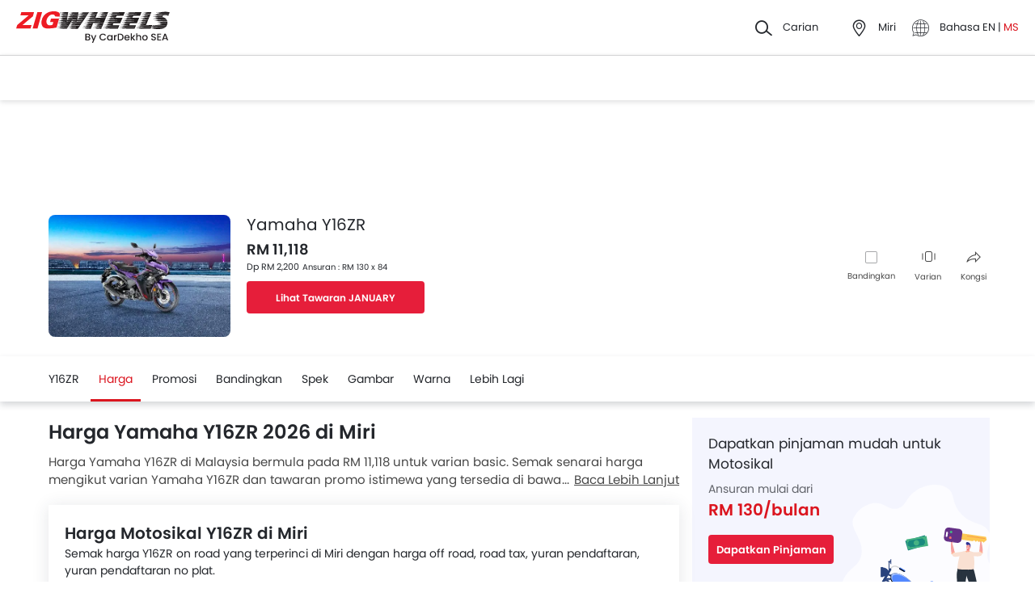

--- FILE ---
content_type: text/html; charset=utf-8
request_url: https://www.google.com/recaptcha/api2/aframe
body_size: 183
content:
<!DOCTYPE HTML><html><head><meta http-equiv="content-type" content="text/html; charset=UTF-8"></head><body><script nonce="5dGH9L0tRPj-g61E12IaDQ">/** Anti-fraud and anti-abuse applications only. See google.com/recaptcha */ try{var clients={'sodar':'https://pagead2.googlesyndication.com/pagead/sodar?'};window.addEventListener("message",function(a){try{if(a.source===window.parent){var b=JSON.parse(a.data);var c=clients[b['id']];if(c){var d=document.createElement('img');d.src=c+b['params']+'&rc='+(localStorage.getItem("rc::a")?sessionStorage.getItem("rc::b"):"");window.document.body.appendChild(d);sessionStorage.setItem("rc::e",parseInt(sessionStorage.getItem("rc::e")||0)+1);localStorage.setItem("rc::h",'1769523224574');}}}catch(b){}});window.parent.postMessage("_grecaptcha_ready", "*");}catch(b){}</script></body></html>

--- FILE ---
content_type: application/javascript
request_url: https://www.zigwheels.my/2021/js/common.js?v=1.2
body_size: 7209
content:
var ajax={x:function(){if("undefined"!=typeof XMLHttpRequest)return new XMLHttpRequest;for(var e,t=["MSXML2.XmlHttp.6.0","MSXML2.XmlHttp.5.0","MSXML2.XmlHttp.4.0","MSXML2.XmlHttp.3.0","MSXML2.XmlHttp.2.0","Microsoft.XmlHttp"],o=0;o<t.length;o++)try{e=new ActiveXObject(t[o]);break}catch(e){}return e},send:function(e,t,o,n,a){void 0===a&&(a=!0);var r=ajax.x();r.open(o,e,a),r.onreadystatechange=function(){4==r.readyState&&t(r.responseText)},"POST"==o&&r.setRequestHeader("Content-type","application/x-www-form-urlencoded"),r.send(n)},get:function(e,t,o,n){var a=[];for(var r in t)a.push(encodeURIComponent(r)+"="+encodeURIComponent(t[r]));-1!==e.indexOf("?")?e+=a.length?"&"+a.join("&"):"":e+=a.length?"?"+a.join("&"):"",ajax.send(e,o,"GET",null,n)},post:function(e,t,o,n){var a=[];for(var r in t)a.push(encodeURIComponent(r)+"="+encodeURIComponent(t[r]));ajax.send(e,o,"POST",a.join("&"),n)}};class UserInfo{constructor(){this.cookieName="gd_uc",this.validKeys=["name","mobile","alternateMobile","city","display_city","cityId","pincode","locality","email","lead_type","brandSlug","modelSlug","variantSlug","subCityId","subCityName","preferDay","preferTime","user_id","purpose_of_car","profession_type","annual_income","purchaseOption","gov_id","isOverseasWorker","country"]}isValidKey(e){return-1!==this.validKeys.indexOf(e)}getUserInfo(){var e=(new Common).getCookie(this.cookieName);return e?JSON.parse(e):{}}getInfo(e){if(!this.isValidKey(e))throw new Error("Invalid key "+e);var t=this.getUserInfo();return void 0!==t[e]&&t[e]?"number"==typeof t[e]?t[e]:t[e].split("+").join(" "):""}updateInfos(e){var t=this.getUserInfo();for(var o in e){if(!this.isValidKey(o))throw new Error("Invalid key "+o);t[o]=e[o]}(new Common).setCookie(this.cookieName,JSON.stringify(t),30)}getCity(){return this.getInfo("city")}setCity(e,t){this.updateInfos({city:e,display_city:t})}getDisplayCity(){return this.getInfo("display_city")}getCityId(){return this.getInfo("cityId")}setCityId(e){this.updateInfos({cityId:e})}setPincode(e){this.updateInfos({pincode:e})}getPincode(){return this.getInfo("pincode")}getLocality(){return this.getInfo("locality")}setLocality(e){this.updateInfos({locality:e})}getSubCityName(){return this.getInfo("subCityName")}setSubCityName(e){this.updateInfos({subCityName:e})}getSubCityId(){return this.getInfo("subCityId")}setSubCityId(e){this.updateInfos({subCityId:e})}getName(){return this.getInfo("name")}setName(e){this.updateInfos({name:e})}getMobile(){return this.getInfo("mobile")}setMobile(e){this.updateInfos({mobile:e})}getEmail(){return this.getInfo("email")}setEmail(e){this.updateInfos({email:e})}getPreferDay(){return this.getInfo("preferDay")}setPreferDay(e){this.updateInfos({preferDay:e})}getPreferTime(){return this.getInfo("preferTime")}getUserId(){return this.getInfo("user_id")}getPurposeOfCar(){return this.getInfo("purpose_of_car")}setPurposeOfCar(e){this.updateInfos({purpose_of_car:e})}getProfessionType(){return this.getInfo("profession_type")}setProfessionType(e){this.updateInfos({profession_type:e})}getAnnualIncome(){return this.getInfo("annual_income")}setAnnualIncome(e){this.updateInfos({annual_income:e})}getPurchaseOption(){return this.getInfo("purchaseOption")}setPurchaseOption(e){this.updateInfos({purchaseOption:e})}getGovId(){return this.getInfo("gov_id")}getIsOverseasWorker(){return this.getInfo("isOverseasWorker")}setIsOverseasWorker(e){this.updateInfos({isOverseasWorker:e})}getCountry(){return this.getInfo("country")}setCountry(e){this.updateInfos({country:e})}}let userInfo=new UserInfo;gd.user=userInfo;class Common{constructor(){this.gtmTracking(),this.eventTracking()}gtmTracking(){document.querySelectorAll('[data-gtm="tracking"]').forEach((e=>{e.addEventListener("click",(()=>{const t=e.dataset.gtmComponent,o=e.dataset.gtmSection,n=e.dataset.gtmAction,a=e.dataset.gtmEvent,r=e.dataset.gtmCategory,i=e.dataset.gtmLabel,s=void 0!==e.dataset.gtmLeadLocation?e.dataset.gtmLeadLocation:"";gd.common.pushDataLayers(t,o,n,a,r,i,"",s)}))}))}eventTracking(){window.addEventListener("message",(function(e){if(console.log(e.data.event),e.origin===gd.config.ucEnquiryForm){if("sellerUsedCarBrandPage"===e.data.event){var t=window.appConfig.sellCarFormUrl+"?brand="+e.data.item.brandSlug;window.location.href=t}if("sellerUsedCarBrandValue"===e.data.event){if(""!=new URL(window.location.href).search){const t=window.appConfig.sellCarFormUrl+"?brand="+e.data.item.brandSlug;history.pushState({},null,t)}}"sellerUsedLeadClosed"===e.data.event&&(window.location.href=window.appConfig.sellCarUrl),"sellerUsedCarTracking"===e.data.event&&window.dataLayer.push(e.data.item)}}))}pushDataLayers(e,t,o,n,a,r,i="",s=""){var d=window.dataLayer;d.push({event:n||gd.config.widgetTracking,category:a||d[0].page_type,component_name:e,section_name:t,action:o||"Click",label:r||"",inventory_id:i||"",lead_location:s||""})}getCookie(e){e+="=";for(var t=decodeURIComponent(document.cookie).split(";"),o=0;o<t.length;o++){for(var n=t[o];" "==n.charAt(0);)n=n.substring(1);if(0==n.indexOf(e))return n.substring(e.length,n.length)}return""}setCookie(e,t,o){var n="";if(o){var a=new Date;a.setTime(a.getTime()+24*o*60*60*1e3),n="; expires="+a.toUTCString()}document.cookie=e+"="+(t||"")+n+"; path=/"}submitForm(e){document.getElementById(e).submit()}goto(e){window.location.href=e}gotoWindow(e){window.open(e,"_blank")}openPopup(e){document.getElementsByTagName("body")[0].classList.add("o-hidden"),e.classList.add("is--visible"),null!=document.querySelector(".body-blackout")&&document.querySelector(".body-blackout").classList.add("is-blacked-out"),"user-login"==e.getAttribute("data-popup-model")&&(document.querySelectorAll(".user-login-otp-input").forEach((function(e){e.value=""})),document.getElementById("succcess_msg").innerHTML="",document.getElementById("btn_send-otp-form").classList.remove("hide"),document.getElementById("otp-block").classList.add("hide"),document.getElementById("succcess_msg").classList.remove("hide"),document.getElementById("error_msg").classList.add("hide"),document.getElementById("error_msg").innerHTML="")}closePopup(e){document.getElementsByTagName("body")[0].classList.remove("o-hidden"),null!=e&&e.classList.remove("is--visible"),document.querySelector(".body-blackout").classList.remove("is-blacked-out")}addError(e,t){e.innerHTML=t,e.classList.add("error")}removeError(e){e.forEach((e=>{e.innerHTML="",e.classList.remove("error")}))}oneTimeListener(e,t,o,n){e&&!e.hasAttribute("data-"+n)&&(e.setAttribute("data-"+n,n),e.addEventListener(t,(function(e){return o.call(this,e)})))}addLoader(e){var t=document.createElement("div");t.setAttribute("id","horizontal__dots"),t.setAttribute("class","loader-wrap-3"),t.innerHTML='<div class="loader-3"><span></span><span></span><span></span></div>',void 0!==e&&(e.innerHTML="",e.append(t))}removeLoader(){var e=document.querySelector("#horizontal__dots");e&&e.parentNode.removeChild(e)}addScreenLoader(){var e=document.createElement("div");e.setAttribute("id","overlay-loader"),e.setAttribute("class","overlay_loader loader"),e.innerHTML='<div class="loader"><div></div><div></div><div></div><div></div></div>',document.querySelector("body").appendChild(e)}removeScreenLoader(){var e=document.querySelector("#overlay-loader");e&&e.parentNode.removeChild(e)}disableButton(e){let t=e.target.getAttribute("data-searchid");var o=document.getElementById(t+"_a");o&&o.setAttribute("disabled","")}fillInputBox(e,t,o){let n=e.parentElement;n.parentElement.querySelector(".search__input").value=t,n.classList.add("hide"),document.getElementById(o)&&document.getElementById(o).removeAttribute("disabled")}}gd.common=new Common,null!=document.querySelector('[data-popup-close="model-login"]')&&function(e,t,o){var n,a=e.getElementsByTagName(t)[0];e.getElementById(o)||((n=e.createElement(t)).id=o,n.src="https://apis.google.com/js/api:client.js",a.parentNode.insertBefore(n,a))}(document,"script","google-jssdk"),gd.loginPopup=function(e){let t=gd.user.getUserId();const o=document.querySelector('[data-popup-modal="model-login"]'),n=document.querySelector("#btn__register-form");document.querySelector("#register-mobile");function a(){gd.common.removeError(o.querySelectorAll(".help-block"))}function r(e){var o=new FormData;Object.entries(e).forEach((e=>{o.append(e[0],e[1])})),gd.common.addScreenLoader(),fetch("/user/create-user?categorySlug="+e.categorySlug,{method:"post",body:o}).then((e=>e.json())).then((e=>{gd.common.removeScreenLoader(),t=e.id,i(t)}))}function i(t){a(),gd.common.closePopup(o),"function"==typeof e.onComplete&&e.onComplete(t)}t?i(t):(gd.common.openPopup(o),document.querySelector(".body-blackout").addEventListener("click",(()=>{o.classList.contains("is--visible")&&gd.common.closePopup(o)})),a(),gd.common.oneTimeListener(n,"click",(()=>{gd.common.removeError(o.querySelectorAll(".help-block")),gd.common.addScreenLoader(),fetch("/user/signup?categorySlug="+n.dataset.category,{method:"post",body:new FormData(document.querySelector("#register-form"))}).then((e=>e.json())).then((e=>{gd.common.removeScreenLoader(),void 0!==e.error?Object.entries(e.error).forEach((e=>{gd.common.addError(o.querySelector("#register-"+e[0]).parentNode.querySelector(".help-block"),e[1][0])})):(t=e.id,i(t))}))}),"createProfile"),loadImage(),gapi.load("auth2",(()=>{gapi.auth2.init({client_id:gd.config.googleAppId,cookiepolicy:"single_host_origin"}).attachClickHandler(document.getElementById("gpLogin"),{},(e=>{r({categorySlug:gd.config.businessUnit,langCode:gd.config.langCode,google_id:e.getBasicProfile().getId(),email:e.getBasicProfile().getEmail(),name:e.getBasicProfile().getName()})}),(e=>{console.log(JSON.stringify(e,void 0,2))}))}))),gd.common.oneTimeListener(o.querySelector('[data-popup-close="model-login"]'),"click",(()=>{gd.common.closePopup(o)}),"close-model-logiin"),gd.common.oneTimeListener(o.querySelector("#fbLogin"),"click",(()=>{FB.login((function(e){e.authResponse?(access_token=e.authResponse.accessToken,user_id=e.authResponse.userID,FB.api("/me",(e=>{void 0!==e.id&&r({categorySlug:gd.config.businessUnit,langCode:gd.config.langCode,facebook_id:e.id,email:e.email?e.email:"",name:e.name})}))):console.log("User cancelled login or did not fully authorize.")}),{scope:"public_profile,email"})}),"fbLogin"),bodyBlackout.addEventListener("click",(()=>{document.querySelectorAll(".popup-modal").forEach((function(e){e.classList.contains("is--visible")&&gd.common.closePopup(e)}))}))};class AccordionList{constructor(e){this.init(e)}init(e){"number"==typeof e.length?e.forEach((e=>{this.setAccordoin(e)})):this.setAccordoin(e)}setAccordoin(e){if(e.querySelector(".accordion-list"))for(var t=e.getElementsByClassName("acc-title"),o=0;o<t.length;o++)t[o].addEventListener("click",(function(){var e=this.closest(".accordion-list .accordion");e.classList.toggle("active"),getNextSiblings(e).forEach((function(e){e.classList.remove("active")})),getPreviousSiblings(e).forEach((function(e){e.classList.remove("active")}))}))}}function loadYoutubeAPIScript(){if(!e){var e=document.createElement("script");e.src="https://www.youtube.com/iframe_api";var t=document.getElementsByTagName("script")[0];t.parentNode.insertBefore(e,t)}}function createStockByColourWidget(){let e=document.querySelector("#stock-by-colour-widget");if(e){let n=e.dataset.model,a=e.dataset.brand,r="model"==gd.config.controller?dataLayer[0].display_model_new:dataLayer[0].display_variant_new,i="variant"==gd.config.controller?dataLayer[0].variant_id_new:0;var t=new XMLHttpRequest,o="/ajax/get-variant-colours?variantId="+i+"&brandSlug="+a+"&modelSlug="+n+"&categorySlug="+gd.config.businessUnit+"&displayName="+r;t.open("GET",o,!0),t.onreadystatechange=function(){4===t.readyState&&200===t.status&&0!=t.response.trim().length&&(e.innerHTML=t.response,e.style.display="block",document.querySelector(".js-view-all")&&jsViewAll())},t.send()}}function OverviewStories(){this.getData=function(){loadJsFile("","/2021/js/stories-carousel.js");let e=document.querySelector("#overview-stories"),t=document.querySelector("#overview-stories-img"),o=e.dataset.brand,n=e.dataset.model,a="/model/overview-stories?categorySlug="+gd.config.businessUnit+"&brandSlug="+o+"&modelSlug="+n+"&lang="+gd.config.langCode,r=new XMLHttpRequest;r.open("GET",a,!0),r.onreadystatechange=function(){4===r.readyState&&200===r.status&&0!=r.response.trim().length&&(e.innerHTML=r.response,e.classList.add("opacity-1"),t.classList.add("opacity-0"),setTimeout((()=>{t.innerHTML=""}),5e3),loadYoutubeAPIScript(),setTimeout((()=>{document.querySelector("[data-slide='slide']")&&new SlideStories("slide")}),100))},r.send()}}function RecommendedVehicle(){var e=this;this.getData=function(){var t=[],o=JSON.parse(localStorage.getItem("recentViewedModels")),n=gd.config.categorySlug;o&&("Homepage"==dataLayer[0].page_type&&"undefined"!==o.common?t=o.common:void 0!==o[n]&&(t=o[n])),t.length&&e.similarVehicles(t)},this.similarVehicles=function(e){var t=new XMLHttpRequest,o=void 0!==dataLayer[0].model_id_new?dataLayer[0].model_id_new:0,n=dataLayer[0].page_type,a=void 0!==dataLayer[0].template_type_new?dataLayer[0].template_type_new:"",r="/model/recommended-models?modelIds="+e+"&categorySlug="+gd.config.businessUnit+"&lang="+gd.config.langCode+"&currentModelId="+o+"&pageType="+n+"&template="+a;t.open("GET",r,!0),t.onreadystatechange=function(){if(4===t.readyState&&200===t.status&&0!=t.response.trim().length){document.getElementById("recommended-vehicle").innerHTML=t.response,document.getElementById("recommended-vehicle").style.display="block",setTimeout((function(){null!==t.response&&document.getElementById("recommended-vehicle-menu")&&(document.getElementById("recommended-vehicle-menu").style="")}),1e3);var e=document.getElementById("recommended-vehicle").getAttribute("data-layout"),o=document.getElementsByClassName("splide-type-ajax");if(o.length){let t={};"single"===e&&(t={fixedWidth:"285px",gap:"24px",padding:"4px",perPage:4,perMove:1});for(var n=0;n<o.length;n++){let e=JSON.parse(o[n].dataset.splide||"{}");0!==Object.keys(t).length&&(Object.assign(e,t),o[n].dataset.splide=JSON.stringify(e)),mountSlideCard(o[n])}}loadImage(),addArrowEvent(document.querySelector("#recommended-vehicle"))}},t.send()},this.setData=function(){var e=dataLayer[0].model_id_new,t=gd.config.categorySlug,o=[e],n=[e];recentViewedModels=JSON.parse(localStorage.getItem("recentViewedModels"))||{},recentViewedModels.common&&(recentViewedModels.common.forEach(((t,o)=>{e==t&&recentViewedModels.common.splice(o,1)})),Array.prototype.push.apply(o,recentViewedModels.common)),recentViewedModels[t]&&(recentViewedModels[t].forEach(((o,n)=>{e==o&&recentViewedModels[t].splice(n,1)})),Array.prototype.push.apply(n,recentViewedModels[t]));try{"localStorage"in window&&null!==window.localStorage&&(recentViewedModels[t]=n.slice(0,3),recentViewedModels.common=o.slice(0,3),localStorage.setItem("recentViewedModels",JSON.stringify(recentViewedModels)))}catch(e){}}}function isInViewport(e){var t=e.getBoundingClientRect(),o=document.documentElement;return t.top>=0&&t.left>=0&&t.bottom<=(window.innerHeight||o.clientHeight)&&t.right<=(window.innerWidth||o.clientWidth)}function jsShare(){if(document.querySelector(".js-share")){var e=document.querySelectorAll(".js-share"),t=document.querySelector(".socialwrap"),o=document.querySelector(".js-compare-bottom");function n(e){e.classList.remove("slide-up"),e.classList.add("slide-down")}for(var a=0;a<e.length;a++)e[a].addEventListener("click",(function(){t.classList.add("slide-up"),t.classList.remove("slide-down"),t.querySelector(".icon-close").addEventListener("click",(function(){n(this.parentElement)})),t.classList.contains("slide-up")&&o.addEventListener("click",(function(e){n(t)}))}));document.addEventListener("scroll",(function(){isInViewport(document.querySelector(".js-share"))||n(t)}))}}function addArrowEvent(e){var t=e.getElementsByClassName("splide__arrow--next");if(t.length>0){for(var o=0;o<t.length;o++)t[o].addEventListener("click",arrowFunction,!1);var n=e.getElementsByClassName("splide__arrow--prev");for(o=0;o<n.length;o++)n[o].addEventListener("click",arrowFunction,!1)}}function arrowFunction(){var e=this.closest(".splide").getAttribute("data-widgetName");if(e){var t=this.getAttribute("aria-label");gd.common.pushDataLayers(dataLayer[0].page_type,e,"arrow_clicked",gd.config.widgetTracking,e,t)}}window.addEventListener("load",(function(){(null!=document.querySelector("#sponsoredOffer")&&new sponsoredOffer,null!=document.querySelector("#recommended-vehicle"))&&(new RecommendedVehicle).getData();null!=document.querySelector("#overview-stories")&&(new OverviewStories).getData();void 0!==dataLayer[0].model_id_new&&void 0!==dataLayer[0].model_type_new&&"current"==dataLayer[0].model_type_new&&(new RecommendedVehicle).setData();"th"==gd.config.countryCode&&"mercedes-benz"===dataLayer[0].brand_new&&void 0!==dataLayer[0].model_id_new&&createStockByColourWidget(),addArrowEvent(document.querySelector("body"))})),jsShare();let searchCityDetail=document.querySelector("#searchcity");if(searchCityDetail){let e=searchCityDetail.cloneNode(!0);gd.openCityPopup=function(t){var o=document.getElementById("location-popup");o&&(o.style.display="block");for(const e in t.dataset){let o=searchCityDetail.getAttribute("data-gtm-"+e);null!=o&&searchCityDetail.setAttribute("data-gtm-"+e,t.dataset[e])}searchCityDetail.dispatchEvent(new Event("click"));for(const o in t.dataset){let t=searchCityDetail.getAttribute("data-gtm-"+o);null!=t&&searchCityDetail.setAttribute("data-gtm-"+o,e.getAttribute("data-gtm-"+o))}}}function showCookieConsentPopup(){var e=getStoreItem("cookie-consent");let t=!0;if(null==e||"YES"!==e&&"NO"!==e){if(!document.getElementById("cookies").classList.contains("hide-popup")){let e=document.getElementById("compareBottom");document.getElementById("cookies").style.display="block",null!=e&&e.classList.contains("show")&&(document.getElementById("cookies").style.display="none")}document.getElementById("acceptance").onclick=function(){setStoreItem("cookie-consent","YES",2592e3),gd.common.pushDataLayers(dataLayer[0].page_type,"cookiepopup","agree_click",gd.config.widgetTracking,"cookiepopup"),document.getElementById("cookies").style.display="none",loadJsFile("","/2021/js/city-popup-wap.js",document.getElementById("header-inventory-type").value),t=!1,null===localStorage.getItem("isCityPopUpOpen")&&setTimeout((function(){triggerCityPopup()}),1e3)},document.getElementById("acceptance-cancel").onclick=function(){setStoreItem("cookie-consent","NO"),gd.common.pushDataLayers(dataLayer[0].page_type,"cookiepopup","cancel_click",gd.config.widgetTracking,"cookiepopup"),document.getElementById("cookies").style.display="none",loadJsFile("","/2021/js/city-popup-wap.js",document.getElementById("header-inventory-type").value),t=!1,null===localStorage.getItem("isCityPopUpOpen")&&setTimeout((function(){triggerCityPopup()}),1e3)}}else document.getElementById("cookies").style.display="none",t=!1}function showTopApp(){var e=getStoreItem("app_install_pop");if(null!=e&&""!==e){var t=document.getElementById("top-ad");return t.parentNode.removeChild(t),!1}null===sessionStorage.getItem("hasCodeRunBefore")?sessionStorage.setItem("hasCodeRunBefore",!0):setTimeout((function(){document.getElementById("top-ad")&&(document.getElementById("top-ad").style.display="block")}),1e4)}function removeTopApp(){void 0!==getStoreItem("app_install_pop")&&setStoreItem("app_install_pop",1);var e=document.getElementById("top-ad");return e.parentNode.removeChild(e),!1}function setStoreItem(e,t,o=""){document.cookie=e+"="+t+"; path=/;"+(o?" max-age="+o:"")}function getStoreItem(e){return getCookie(e)}function getCookie(e){let t=e+"=",o=decodeURIComponent(document.cookie).split(";");for(let e=0;e<o.length;e++){let n=o[e];for(;" "==n.charAt(0);)n=n.substring(1);if(0==n.indexOf(t))return n.substring(t.length,n.length)}return""}function shareNav(){let e=document.querySelectorAll(".js-list-share"),t=document.querySelector(".model-nav"),o=t?t.offsetHeight:0;function n(e,t){t.preventDefault();let o=(e=>{let t=0;for(;e;)t+=e.offsetTop,e=e.offsetParent;return t})(document.querySelector(t.target.hash))-e;window.scrollTo(0,o)}e.forEach((e=>{if(e){shareNavItems=e.querySelectorAll("a.js-target-href"),shareNavScrollItem=Array.from(shareNavItems).map((function(e){var t=e.getAttribute("href");if(t.length)return t}));e.offsetTop}if(e)for(i=0;i<shareNavItems.length;i++)shareNavItems[i].addEventListener("click",(function(e){this.getAttribute("href");n(o+16,e)}))}))}document.addEventListener("DOMContentLoaded",(function(e){setTimeout(shareNav,10)}));const variantSelect=document.getElementById("variantSelect");void 0!==variantSelect&&null!==typeof variantSelect&&variantSelect&&variantSelect.addEventListener("change",(function(e){const t=variantSelect.options[variantSelect.selectedIndex].value;t&&gd.common.goto(t)}));class sponsoredOffer{constructor(){this.init()}init(){this.setSponsoredOffers()}setSponsoredOffers(){var e=document.getElementById("sponsoredOffer"),t=e.getAttribute("data-brand-slug"),o=e.getAttribute("data-brand-name"),n=e.getAttribute("data-model-slug"),a=e.getAttribute("data-model-name"),r=e.getAttribute("data-status"),i=e.getAttribute("data-category-slug"),s=e.getAttribute("data-body-type"),d=new XMLHttpRequest,l="/ajax/sponsored-offers?businessUnit="+gd.config.businessUnit+"&lang="+gd.config.langCode+"&brandSlug="+t+"&modelSlug="+n+"&brandName="+o+"&modelName="+a+"&category="+i+"&status="+r+"&bodyType="+s;d.open("GET",l,!0),d.onreadystatechange=function(){4===d.readyState&&200===d.status&&0!=d.response.trim().length&&(document.getElementById("sponsoredOffer").innerHTML=d.response,document.getElementById("sponsoredOffer").style.display="block",loadImage(),setTimeout((()=>{initializeSplideCards("splide-type-1")}),100))},d.send()}}function loadImage(e){const t=Array.from(document.querySelectorAll(".lazy"));if(void 0!==e&&null!=e){selectedId=document.getElementById(e);Array.from(selectedId.querySelectorAll(".lazy"))}if("IntersectionObserver"in window){const e=new IntersectionObserver(((t,o)=>{t.forEach((t=>{if(t.isIntersecting){const o=t.target;o.classList.remove("lazy"),o.classList.add("lazyLoaded"),o.src=o.dataset.src,e.unobserve(o)}}))}));t.forEach((t=>e.observe(t)))}}function setLocalStorageItem(e,t,o){let n={value:t,expiry:(new Date).getTime()+o};localStorage.setItem(e,JSON.stringify(n))}function getLocalStorageItem(e){let t=localStorage.getItem(e);if(!t)return null;t=JSON.parse(t);return(new Date).getTime()>t.expiry?(localStorage.removeItem(e),null):t.value}let compareModelDetail=document.querySelector("#variant-compare-popup"),compareBaseVariantElm=document.querySelector('[data-isbasevariant="1"]'),localStorageDataVariant=[],localStorageDataVariantPopup=null,hashUrl=location.hash.substr(1);function addCompareJs(e){let t=document.querySelector("#variant-compare-popup");if(void 0!==t&&null!=t){var o=loadJsFile("","/2021/js/page/variant-compare-popup.js");if(loadJsFile("","/2021/js/select-car.js"),0==o){let t=[];"compare-href"==e.id?(t=compareBaseVariantElm.querySelector("input").dataset.variantDetail,e.checked=!0):(t=e.querySelector("input").dataset.variantDetail,e.querySelector("input").checked=!0),localStorageDataVariant.push(JSON.parse(t)),setLocalStorageItem("variant-"+compareModelDetail.dataset.categoryValue+"-"+gd.config.source,JSON.stringify(localStorageDataVariant),2592e6),document.getElementById("compareBottom").classList.add("show"),document.getElementById("cookies").style="display:none",document.querySelector(".accordion-tab-card").closest(".accordion").classList.add("active")}}}function loadJsFile(e,t,o){for(var n=document.getElementsByTagName("script"),a=!1,r=0;r<n.length;r++){var i=n[r].getAttribute("src");if(null!=i&&i.match(t)==t){a=!0,void 0!==o&&setTimeout((function(){setInventory(o)}),500);break}}if(1==a)return!0;var s=document.createElement("script");return s.src=t,s.async="async",document.body.appendChild(s),void 0!==o&&setTimeout((function(){setInventory(o)}),500),!1}function isElementNotAtBottom(e,t=5){if(e){const o=e.getBoundingClientRect(),n=window.innerHeight;return o.bottom<n-t}return!1}function popupOpen(e){const t=document.querySelector('[data-popup-modal="'+e+'"]');gd.common.openPopup(t)}function popupClose(e){const t=document.querySelector('[data-popup-modal="'+e+'"]');gd.common.closePopup(t)}function sendOtp(){let e=document.querySelector("#register-mobile").value;var t=new FormData;t.append("mobile",e),fetch("/ajax/send-otp?categorySlug="+gd.config.businessUnit+"&lang_code="+gd.config.langCode,{method:"post",body:t}).then((e=>e.json())).then((e=>{gd.common.removeScreenLoader(),void 0!==e.success&&1==e.success?(document.getElementById("otp-block").classList.remove("hide"),document.getElementById("succcess_msg").innerHTML=e.msg,document.getElementById("btn_send-otp-form").classList.add("hide"),document.getElementById("error_msg").innerHTML=""):(document.getElementById("error_msg").innerHTML=e.msg,document.getElementById("error_msg").classList.add("hide"),document.getElementById("succcess_msg").classList.add("hide"))}))}function verifyOtpLogin(e){if(4==e.length){let o=document.querySelector("#register-mobile").value;var t=new FormData;document.getElementById("error_msg").classList.add("hide"),document.getElementById("succcess_msg").classList.add("hide"),t.append("otp",e),t.append("mobile",o),fetch("/ajax/verify-otp-login?categorySlug="+gd.config.businessUnit+"&lang_code="+gd.config.langCode,{method:"POST",body:t}).then((function(e){return e.json()})).then((e=>{void 0!==e.success&&1==e.success?(document.getElementById("otp-block").classList.add("hide"),window.location.href="/user/"+e.username):(document.getElementById("error_msg").classList.remove("hide"),document.getElementById("error_msg").innerHTML=e.msg,document.getElementById("succcess_msg").classList.add("hide"))}))}}setTimeout((()=>{void 0!==compareModelDetail&&null!=compareModelDetail&&(localStorageDataVariantPopup=getLocalStorageItem("variant-"+compareModelDetail.dataset.categoryValue+"-"+gd.config.source)),(null!=localStorageDataVariantPopup||""!=hashUrl&&"source-amp"!=hashUrl)&&(loadJsFile("","/2021/js/page/variant-compare-popup.js"),loadJsFile("","/2021/js/select-car.js"))}),100),document.addEventListener("DOMContentLoaded",(()=>{const e=document.querySelectorAll(".user-login-otp-input");setTimeout((function(){e.forEach(((t,o)=>{t.addEventListener("keyup",(n=>{if("Backspace"===n.key&&""===t.value&&o>0)e[o-1].focus();else{const n=e[o+1];n?n.focus():t.blur()}})),t.addEventListener("paste",(t=>{t.preventDefault();const o=t.clipboardData.getData("text");o.split("").forEach(((t,o)=>{e[o]&&(e[o].value=t)}));const n=Math.min(o.length,e.length-1);e[n].focus()})),t.addEventListener("blur",(e=>{var t=document.querySelectorAll('input[name="userotp[]"]'),o="";t.forEach((e=>{o+=e.value})),4==o.length&&verifyOtpLogin(o)}))}))}),500)}));let registerMobile=document.querySelector("#register-mobile");function validateMobile(){""!=registerMobile.value&&registerMobile.value.length>=10?document.getElementById("send_otp_button").removeAttribute("disabled"):document.getElementById("send_otp_button").setAttribute("disabled","disabled")}function isHashUrl(e){let t=document.getElementById("scroll-content");""!=e&&null!=t&&window.scrollTo({top:t.offsetTop-100,behavior:"smooth"})}null!=registerMobile&&document.getElementById("register-mobile").addEventListener("keyup",validateMobile),window.addEventListener("DOMContentLoaded",(()=>{1==new URLSearchParams(window.location.search).has("login")&&popupOpen("user-login"),setTimeout((function(){isHashUrl(hashUrl)}),500)}));